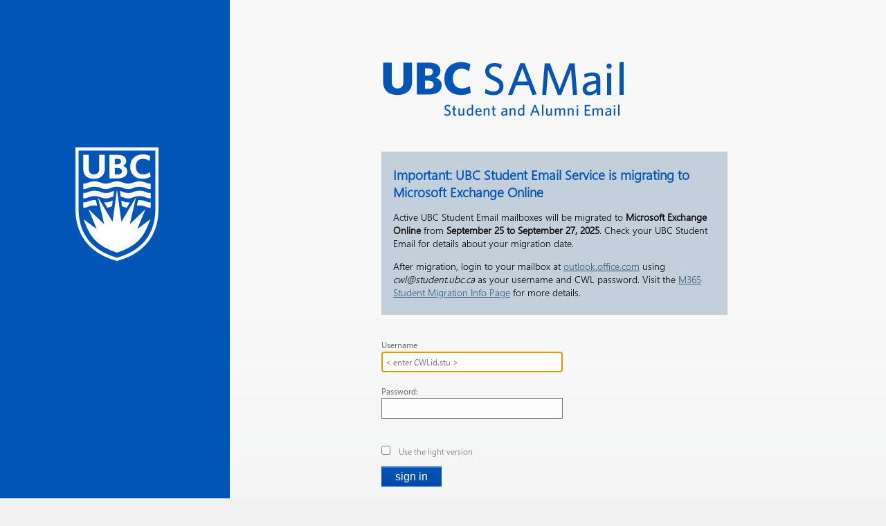

--- FILE ---
content_type: text/html; charset=utf-8
request_url: https://webmail.student.ubc.ca/owa/auth/logon.aspx?replaceCurrent=1&url=https%3a%2f%2fwebmail.student.ubc.ca%2fowa%2f
body_size: 37822
content:
<!DOCTYPE HTML PUBLIC "-//W3C//DTD HTML 4.01 Transitional//EN">
<!-- Copyright (c) 2011 Microsoft Corporation.  All rights reserved. -->
<!-- OwaPage = ASP.auth_logon_aspx -->

<!-- {57A118C6-2DA9-419d-BE9A-F92B0F9A418B} -->
<!DOCTYPE HTML PUBLIC "-//W3C//DTD HTML 4.0 Transitional//EN">
<html>
<head>
<meta http-equiv="X-UA-Compatible" content="IE=10" />
<link rel="shortcut icon" href="/owa/auth/15.1.2507/themes/resources/favicon.ico" type="image/x-icon">
<meta http-equiv="Content-Type" content="text/html; CHARSET=utf-8">
<meta name="Robots" content="NOINDEX, NOFOLLOW">
<title>Outlook</title>
<style>
@font-face {
    font-family: "wf_segoe-ui_normal";
    src: url("/owa/auth/15.1.2507/themes/resources/segoeui-regular.eot?#iefix") format("embedded-opentype"), url("/owa/auth/15.1.2507/themes/resources/segoeui-regular.ttf") format("truetype");
}
@font-face {
    font-family: "wf_segoe-ui_semilight";
    src: url("/owa/auth/15.1.2507/themes/resources/segoeui-semilight.eot?#iefix") format("embedded-opentype"), url("/owa/auth/15.1.2507/themes/resources/segoeui-semilight.ttf") format("truetype");
}
@font-face {
    font-family: "wf_segoe-ui_semibold";
    src: url("/owa/auth/15.1.2507/themes/resources/segoeui-semibold.eot?#iefix") format("embedded-opentype"), url("/owa/auth/15.1.2507/themes/resources/segoeui-semibold.ttf") format("truetype");
}
</style>
<style>/*Copyright (c) 2003-2006 Microsoft Corporation.  All rights reserved.*/

body.rtl 
{
	text-align:right;
	direction:rtl;
}

body, .mouse, .twide, .tnarrow, form
{
    height: 100%;
    width: 100%;
    margin: 0px;
}

.mouse, .twide 
{
    min-width: 650px; /* min iPad1 dimension */
    min-height: 946px;
    position: absolute;
    top:0px;
    bottom:0px;
    left:0px;
    right:0px;
}

.sidebar 
{
    background-color:#0072C6;
}

.mouse .sidebar, .twide .sidebar
{
    position:absolute;
    top: 0px;
    bottom: 0px;
    left: 0px;
    display: inline-block;
    width: 332px;
}

.tnarrow .sidebar
{
    display: none;
}

.mouse .owaLogoContainer, .twide .owaLogoContainer
{
    margin:213px auto auto 109px;
    text-align:left     /* Logo aligns left for both ltr & rtl */
}

.tnarrow .owaLogo 
{
    display: none;
}

.mouse .owaLogoSmall, .twide .owaLogoSmall
{
    display: none;
}

.logonDiv 
{ 
	text-align:left;
}

.rtl .logonDiv 
{ 
	text-align:right;
}

.mouse .logonContainer, .twide .logonContainer
{
    padding-top: 80px;
    padding-left: 464px;
    padding-right:142px;
    position:absolute;
    top:0px;
    bottom: 0px;
    left: 0px;
    right: 0px;
    text-align: center;
}

.mouse .logonDiv, .twide .logonDiv
{
    position: relative;
    vertical-align:top;
    display: inline-block;
    width: 500px;
}

.tnarrow .logonDiv
{
    margin:25px auto auto -130px;
    position: absolute;
    left: 50%;
    width: 260px;
    padding-bottom: 20px;
}

.twide .signInImageHeader, .tnarrow .signInImageHeader
{
    display: none;
}

.tnarrow .signInImageHeader {
    display: unset;
}	

.tnarrow .signInImageHeader img.mouseHeader {

width:300;
margin-bottom: 27px;
}

h3 {
clear:both;
}

.mouse .signInImageHeader
{
    margin-bottom:22px;
}

.twide .mouseHeader
{
    display: none;
}

.mouse .twideHeader
{
    display: none;
}

input::-webkit-input-placeholder
{
    font-size:16px;
    color: #98A3A6;
}

input:-moz-placeholder 
{
    font-size:16px;
    color: #98A3A6;
}

.tnarrow .signInInputLabel, .twide .signInInputLabel
{
    display: none;
}

.mouse .signInInputLabel
{
    margin-bottom: 2px;
}

.mouse .showPasswordCheck
{
    display: none;
}

.signInInputText
{
    border:1px solid #777777;
    color: #333333;
    border-radius: 0;
    -moz-border-radius: 0;
    -webkit-border-radius: 0;
    box-shadow: none;
    -moz-box-shadow: none;
    -webkit-box-shadow: none;
    -webkit-appearance:none;
    background-color: #FDFDFD;
	width:250px;
	margin-bottom:10px;
	box-sizing: content-box;
    -moz-box-sizing: content-box;
    -webkit-box-sizing: content-box;
}

.mouse .signInInputText 
{
    height: 22px;
    font-size: 12px;
    padding: 3px 5px;
    color: #333333;
	font-family:'wf_segoe-ui_normal', 'Segoe UI', 'Segoe WP', Tahoma, Arial, sans-serif;
	margin-bottom: 20px;
}

.twide .signInInputText, .tnarrow .signInInputText
{
    border-color: #666666;
    height: 22px;
    font-size: 16px;
    color: #000000;
    padding: 7px 7px;
	font-family:'wf_segoe-ui_semibold', 'Segoe UI Semibold', 'Segoe WP Semibold', 'Segoe UI', 'Segoe WP', Tahoma, Arial, sans-serif;
	margin-bottom:20px;
	width: 264px;
}

.divMain
{
	width: 444px;
}

.l
{
	text-align:left;
}
.rtl .l
{
	text-align:right;
}
.r
{
	text-align:right;
}
.rtl .r
{
	text-align:left;
}

table#tblMain
{
	margin-top: 48px;
	padding: 0px; 
}
table.mid
{
	width: 385px;
	border-collapse:collapse;
	padding: 0px; 
	color:#444444; 
}
table.tblConn
{
	direction:ltr;
}
td.tdConnImg
{
	width: 22px;
}
td.tdConn
{
	padding-top: 15px;
}
td#mdLft
{
	background: url("lgnleft.gif") repeat-y;
	width: 15px;
}
td#mdRt
{
	background: url("lgnright.gif") repeat-y;
	width: 15px;
}
td#mdMid
{
	padding: 0px 45px;
	background: #ffffff; 
	vertical-align: top;
}
td .txtpad
{
	padding: 3px 6px 3px 0px; 
}
.txt
{
	padding: 3px; 
	height: 2.2em;
}
input.btn
{
	color: #ffffff;
	background-color: #eb9c12;
	border: 0px; 
	padding: 2px 6px; 
	margin: 0px 6px; 
	text-align:center;
}
.btnOnFcs
{
	color: #ffffff;
	background-color: #eb9c12;
	border: 0px; 
	padding: 2px 6px; 
	margin: 0px 6px; 
	text-align:center;
}
.btnOnMseOvr
{
	color: #ffffff;
	background-color: #f9b133;
	border: 0px; 
	padding: 2px 6px; 
	margin: 0px 6px; 
	text-align:center;
}
.btnOnMseDwn
{
	color: #000000;
	background-color: #f9b133;
	border: 0px solid #f9b133;
	padding: 2px 6px; 
	margin: 0px 6px; 
	text-align:center;
}
.nowrap
{
	white-space:nowrap;
}
hr
{
	height: 0px; 
	visibility: hidden;
}

.wrng
{
	color:#ff6c00;
}
.disBsc
{
	color:#999999;
}
.expl
{
	color:#999999;
}
.w100, .txt
{
	width: 100%;
}
.txt
{
	margin: 0px 6px; 
}
.rdo
{
	margin: 0px 12px 0px 32px;
}
body.rtl .rdo
{
	margin: 0px 32px 0px 12px;
}
tr.expl td, tr.wrng td
{
	padding: 2px 0px 4px; 
}
tr#trSec td
{
	padding: 3px 0px 8px; 
}
/* language page specific styles */
td#tdLng
{
	padding: 12px 0px; 
}
td#tdTz
{
	padding: 8px 0px; 
}
select#selTz
{
	padding: 0px; 
	margin: 0px; 
}
td#tdOptMsg
{
	padding: 10px 0px; 
}
td#tdOptChk
{
	padding: 0px 0px 15px 65px;
}
td#tdOptAcc
{
	vertical-align:middle;
	padding: 0px 0px 0px 3px; 
}
select#selLng
{
	margin: 0px 16px;
}
/* logoff page specific styles */
td#tdMsg
{
	margin: 9px 0px 64px;
}
input#btnCls
{
	margin: 3px 6px; 
}
td.lgnTL, td.lgnBL
{
	width: 456px;
}
td.lgnTM
{
	background: url("lgntopm.gif") repeat-x;
	width: 100%;
}
td.lgnBM
{
	background: url("lgnbotm.gif") repeat-x;
	width: 100%;
}
td.lgnTR, td.lgnBR
{
	width: 45px;
}
table.tblLgn
{
	padding: 0px; 
	margin: 0px; 
	border-collapse:collapse;
	width: 100%;
}
.signInBg
{
	margin:0px;
}

.signInTextHeader
{
	font-size:60px;
	color:#404344;
	font-family:'wf_segoe-ui_normal', 'Segoe UI', 'Segoe WP', Tahoma, Arial, sans-serif;
	margin-bottom:18px;
	white-space: nowrap;
}

.signInInputLabel
{
	font-size:12px;
	color:#666666;
	font-family:'wf_segoe-ui_normal', 'Segoe UI', 'Segoe WP', Tahoma, Arial, sans-serif;
}

.signInCheckBoxText
{
	font-size:12px;
	color:#6A7479;
	font-family:'wf_segoe-ui_semilight', 'Segoe UI Semilight', 'Segoe WP Semilight', 'Segoe UI', 'Segoe WP', Tahoma, Arial, sans-serif;
	margin-top:16px;
}

.twide .signInCheckBoxText, .tnarrow .signInCheckBoxText
{
    font-size: 15px;
}

.signInCheckBoxLink
{
	font-size:12px;
	color:#0072C6;
	font-family:'wf_segoe-ui_semilight', 'Segoe UI Semilight', 'Segoe WP Semilight', 'Segoe UI', 'Segoe WP', Tahoma, Arial, sans-serif;
}

.signInEnter
{
	font-size:22px;
	color:#0072C6;
	font-family:'wf_segoe-ui_normal', 'Segoe UI', 'Segoe WP', Tahoma, Arial, sans-serif;
	margin-top:20px;
}

.twide .signInEnter
{
	margin-top:17px;
	font-size: 29px;
}

.tnarrow .signInEnter {
    margin-top: 20px;
    margin-bottom: 20px;
    font-size: 20px;
    position: relative;
    float: left;
    left: unset;
/*width: 100%;*/

}

.signinbutton 
{
    cursor:pointer;
    display:inline
}

.mouse .signinbutton
{
    padding: 0px 8px 5px 8px;
    margin-left: -8px;
}

.rtl .mouse .signinbutton
{
    margin-right: -8px;
}

.tnarrow .signinbutton {
position: relative;
float: left;
left: unset;
/*width: 100%;
 text-align: center;*/
}

.shellDialogueHead
{
	font-size:29px;
	color:#0072C6;
	font-family:'wf_segoe-ui_semilight', 'Segoe UI Semilight', 'Segoe WP Semilight', 'Segoe UI', 'Segoe WP', Tahoma, Arial, sans-serif;
}

.mouse .shellDialogueHead 
{
    line-height: 35px;
    margin-bottom: 10px;
}

.twide  .shellDialogueHead, .tnarrow .shellDialogueHead
{
	line-height:34px;
	margin-bottom: 12px;
}

.shellDialogueMsg
{
	font-size:13px;
	color:#333333;
	font-family:'wf_segoe-ui_normal', 'Segoe UI', 'Segoe WP', Tahoma, Arial, sans-serif;
	line-height:18px;
}

.twide .shellDialogueMsg, .tnarrow .shellDialogueMsg
{
    font-size: 15px;
}

.headerMsgDiv 
{
    width: 350px;
    margin-bottom: 22px;
}

.twide .headermsgdiv
{
    margin-bottom: 30px;
}

.tnarrow .headermsgdiv
{
    width: 260px;
    margin-bottom: 30px;
}

.signInError
{
	font-size:12px;
	color:#C1272D;
	font-family:'wf_segoe-ui_semilight', 'Segoe UI Semilight', 'Segoe WP Semilight', 'Segoe UI', 'Segoe WP', Tahoma, Arial, sans-serif;
	margin-top:12px;
}

.passwordError
{
    color: #A80F22;
	font-family:'wf_segoe-ui_normal', 'Segoe UI', 'Segoe WP', Tahoma, Arial, sans-serif;
    line-height: 18px;
}

.mouse .passwordError
{    
    margin-top: 10px;
    font-size: 13px;
}

.twide .passwordError, .tnarrow .passwordError
{
    margin-top: 12px;
    font-size: 15px;
}

.signInExpl
{
	font-size:12px;
	color:#999999;
	font-family:'wf_segoe-ui_semilight', 'Segoe UI Semilight', 'Segoe WP Semilight', 'Segoe UI', 'Segoe WP', Tahoma, Arial, sans-serif;
	margin-top:5px;
}

.signInWarning
{
	font-size:12px;
	color:#C1272D;
	font-family:'wf_segoe-ui_semilight', 'Segoe UI Semilight', 'Segoe WP Semilight', 'Segoe UI', 'Segoe WP', Tahoma, Arial, sans-serif;
	margin-top:5px;
}

input.chk
{
	margin-right:9px;
	margin-left:0px;
}

.imgLnk
{
	vertical-align: middle;	
	line-height:2;
	margin-top: -2px;
}

.signinTxt
{
	padding-left:11px;
	padding-right:11px;     /* Needed for RTL, doesnt hurt to add this for LTR as well */
}

.hidden-submit { 
    border: 0 none; 
    height: 0; 
    width: 0; 
    padding: 0; 
    margin: 0; 
    overflow: hidden; 
} 

.officeFooter
{
    position:absolute;
    bottom: 33px;
    right: 45px;
}

.tnarrow .officeFooter
{
    display: none;
}

/*customization start*/	

h3, h4, h5 {
	font-family: 'wf_segoe-ui_semilight', 'Segoe UI Semilight', 'Segoe WP Semilight', 'Segoe UI', 'Segoe WP', Tahoma, Arial, sans-serif;
	margin: 20px 0 0;
	color: #0055b7
}
p {
	font-family: 'wf_segoe-ui_semilight', 'Segoe UI Semilight', 'Segoe WP Semilight', 'Segoe UI', 'Segoe WP', Tahoma, Arial, sans-serif;
	font-size: 14px;
}			
a {color: #2F5D7C;
}	
/*customization end*/

/*customization start*/	
.sidebar {
	background-color: #0055b7;
}
/*customization end*/	

/*customization start*/		
.signInEnter {
	font-size: 16px;
	color: #0072C6;
	font-family: Arial, Helvetica, sans-serif;
	font-weight: 400;
	margin-top: 20px;
}
/*customization end*/

/*customization start*/	
.mouse .signinbutton, .tnarrow .signinbutton {
	margin-left: 0;
	padding: 5px 8px 5px 8px;
	background-color: #0055b7;
 *background-color: #004aa9;
	background-image: -ms-linear-gradient(top, #0055b7, #004aa9);
	background-image: -webkit-gradient(linear, 0 0, 0 100%, from( #0055b7), to( #004aa9));
	background-image: -webkit-linear-gradient(top, #0055b7, #004aa9);
	background-image: -o-linear-gradient(top, #0055b7, #004aa9);
	background-image: linear-gradient(to bottom, #0055b7, #004aa9);
	background-image: -moz-linear-gradient(top, #0055b7, #004aa9);
	background-repeat: repeat-x;
	border: 1px solid #004aa9;
 *border: 0;
	border-color: rgba(25,25,56,.5);
	border-color: #0055b7;
	color: #fff;
 filter: progid:dximagetransform.microsoft.gradient(startColorstr='#0055b7', endColorstr='#004aa9', GradientType=0);
 filter: progid:dximagetransform.microsoft.gradient(enabled=false);
	text-decoration: none;
	text-shadow: none;  
 *zoom: 1;
	-webkit-box-shadow: inset 0 1px 0 rgba(255,255,255,0.2), 0 1px 2px rgba(0,0,0,0.05);
	-moz-box-shadow: inset 0 1px 0 rgba(255,255,255,0.2), 0 1px 2px rgba(0,0,0,0.05);
	box-shadow: inset 0 1px 0 rgba(255,255,255,0.2), 0 1px 2px rgba(0,0,0,0.05);
}
.signinbutton:hover, .signinbutton:focus, .tnarrow .signinbutton:hover, .tnarrow .signinbutton:focus {
	background-color: #0072C6;
 *background-color: #264e6a;
	border-color: #0072C6;
	background-position: 0 -200px;
	color: #fff;
	text-decoration: none;
	text-shadow: none;
}
	img.imgLnk {
		display: none;
	}	
.notice { 
	background:#fff19b; 
	padding:1px 20px 15px; 
	margin: 30px auto;
}
.notice p {
	font-size: 13px;
}
/*customization end*/	</style><script>
//  flogon.js
//
//  This file contains the script used by Logon.aspx
//
//Copyright (c) 2003-2006 Microsoft Corporation.  All rights reserved.

/// <summary>
/// OnLoad handler for logon page
/// </summary>
window.onload = function ()
{
    // If we are replacing the current window with the logon page, initialize the logon page UI now
    //
    if (a_fRC)
        initLogon();

    // Otherwise we need to find the window to replace with the logon page and redirect that window
    //
    else
        redir();
};

/// <summary>
/// Initializes the logon page
/// </summary>
function initLogon()
{
    try
    {
        //
        // we don't call document.execCommand("ClearAuthenticationCache","false"); anymore. As a part of the Pending-Notification
        // infrastructure, we are making a change to make sure startpage does not get loaded more than once. This solution is cookie
        // based. This execCommand was clearing all cookies in the scenario when a user logged on from a child window during an
        // FBA timeout. We do not want that to happen anymore. If this breaks anything, we may need to consider a different solution.
        //
        // Old Comments:
        // If the "Clear the Authentication Cache" flag is set to true and
        // we are coming from the logoff page , clear the cache. See bug 41770 and 5840 for details.
        //

        // Logoff the S-Mime control.
        //
        LogoffMime();
    }
    catch (e) { }

    // Check for username cookie
    //
    var re = /(^|; )logondata=acc=([0|1])&lgn=([^;]+)(;|$)/;
    var rg = re.exec(document.cookie);

    if (rg)
    {
        // Fill in username, set security to private, and restore the "use basic" selection
        //

        gbid("username").value = rg[3];

        try
        {
            var signInErrorElement = gbid("signInErrorDiv");
            if (signInErrorElement)
            {
                signInErrorElement.focus();
            }
            else
            {
                gbid("password").focus();
            }
        }
        catch (e)
        {}

        if (gbid("chkPrvt") && !gbid("chkPrvt").checked)
        {
            gbid("chkPrvt").click();
        }

        if (rg[2] == "1" && gbid("chkBsc"))	// chkBsc doesn't exist if the request comes from ECP
            gbid("chkBsc").click();

    }
    else
    {
        // The variable g_fFcs is set to false when the password gains focus,
        // so that we don't accidentally set focus to the username field while
        // the user is typing their password
        //
        if (g_fFcs)
        {
            try
            {
                gbid("username").focus();
            }
            catch (e)
            { }
        }
    }

    // OWA Premium currently supports
    // IE 7+, Safari 3+, Firefox 3+ for Windows / Mac
    if (IsOwaPremiumBrowser() && gbid("chkBsc"))	// chkBsc doesn't exist if the request comes from ECP
        gbid("chkBsc").disabled = false;

    // Are cookies enabled?
    //
    var sCN = "cookieTest";

    document.cookie = sCN + "=1";
    var cookiesEnabled = document.cookie.indexOf(sCN + "=") != -1;

    if (cookiesEnabled == false)
    {
        shw(gbid("cookieMsg"));
        hd(gbid("lgnDiv"));
    }

    // Show the public/private warning message
    clkSec();
}


/// <summary>
/// Finds the frame we want to load the logon page into, and then loads it there
/// </summary>
function redir()
{
    var o = window;

    // If we're in a dialog, open a logon window and close the dialog - this
    // basically inlines a version of opnWin() so that we don't need to include
    // uglobal.js in logon.aspx
    //
    try
    {
        if (o.dialogArguments)
        {
            var sWN = new String(Math.round(Math.random() * 100000));
            var sF = "toolbar=0,location=0,directories=0,status=1,menubar=0,scrollbars=1,resizable=1,width=800,height=600";
            var iT = Math.round((screen.availHeight - 600) / 2);
            var iL = Math.round((screen.availWidth - 800) / 2);
            sF += ",top=" + iT + ",left=" + iL;

            // Fix for E12 14838.  Need to open this window from the window that opened us, because opening it from this dialog
            // which we are about to close can cause the auth cookies to not propagate to the window that opened this dialog.
            //
            var op = o.dialogArguments.opener;
            try
            {
                if (op)
                    op.open(a_sCW, sWN, sF);
            }
            catch (e)
            { }

            o.close();
            return;
        }
    }
    catch (e)
    { }

    // The url to redirect to after logon
    //
    var sUrl = a_sUrl;

    // Find the outermost OWA frame
    //
    while (1)
    {
        try
        {
            // Try to move up one window/frame
            //
            if (!(o.frameElement && o.frameElement.ownerDocument))
                break;

            var oF = o.frameElement.ownerDocument.parentWindow || // IE name
                    o.frameElement.ownerDocument.defaultView;     // W3C name

            // If we're not in an OWA/ECP window, we've found the frame to replace
            //
            if (!oF || (!oF.g_fOwa && !oF.g_fEcp))
                break;

            // Move up a frame
            //
            o = oF;

            // We're replacing something other than the current frame,  we'll just
            // log back in to the default start page if the frame doesn't provide a url
            //  for relogon. The frame should provide a global method GetReloadUrl
            // if it wants to keep current state.
            // $NOTES: ECP needs to keep the current frame state after re-logon.
            sUrl = o.GetReloadUrl ? "&url=" + encodeURIComponent(o.GetReloadUrl()) : "";
        }
        // Either we're at the top, or access was denied - either way, stop
        //
        catch (e)
        {
            break;
        }
    }

    // See if the window was opened by another window
    //
    try
    {
        var oW = o.opener;

        // If it was opened by another OWA/ECP window, take it over
        //
        if (oW && (oW.g_fOwa || oW.g_fEcp))
        {
            // Center and resize the window
            //
            var iX = Math.round((screen.availWidth - 800) / 2);
            var iY = Math.round((screen.availHeight - 600) / 2);
            o.moveTo(iX, iY);
            o.resizeTo(800, 600);

            // Close the window after logging in
            //
            sUrl = "&url=" + encodeURIComponent(a_sCW);
        }
    }
    // We don't have access to the opener window, so it couldn't be part of OWA
    //
    catch (e) { }

    // Redirect the window
    //
    if (o.navigate)
        o.navigate(a_sLgn + sUrl);
    else
        o.location = a_sLgn + sUrl;
}

/// <summary>
/// Show an element
/// </summary>
/// <param name="o">Element to show</param>
function shw(o)
{
    o.style.display = "";
}

/// <summary>
/// Hide an element
/// </summary>
/// <param name="o">Element to hide</param>
function hd(o)
{
    o.style.display = "none";
}

/// <summary>
/// OnClick handler for the show private explanation 
/// </summary>
function clkSecExp(id)
{
    var o = gbid(id);

    if (o.tagName == "IMG")
        o = o.parentNode;

    switch (o)
    {
        case gbid("lnkShwSec"):
            hd(gbid("lnkShwSec"));
            shw(gbid("lnkHdSec"));
            shw(gbid("prvtExp"));
            gbid("lnkHdSec").focus();
            break;
        case gbid("lnkHdSec"):
            shw(gbid("lnkShwSec"));
            hd(gbid("lnkHdSec"));
            hd(gbid("prvtExp"));
            gbid("lnkShwSec").focus();
            break;
    }
}

/// <summary>
/// onkeydown handler for the show private explanation 
/// </summary>
function kdSecExp(id)
{
    // When user press space bar, we shall treat it as click.
    if (window.event.keyCode == 32)
    {
        clkSecExp(id);
    }
}

/// <summary>
/// OnClick handler for the security radio buttons
/// </summary>
function clkSec()
{
    if (gbid("chkPrvt") == null) {

        // If the private checkbox is not present in the page there is nothing we should do here
        //
        return;
    }

    // Display/hide the warning message
    //
    var c = gbid("chkPrvt").checked;

    gbid("prvtWrn").style.display = c ? "" : "none";

    // Update flags and username cookie
    //
    if (c)
    {
        document.logonForm["flags"].value |= 4;
    }
    else
    {
        document.logonForm["flags"].value &= ~4;

        // Remove the cookie by expiring it
        //
        var oD = new Date();
        oD.setTime(oD.getTime() - 9999);
        document.cookie = "logondata=; expires=" + oD.toUTCString();
        document.cookie = "PrivateComputer=; path=/; expires=" + oD.toUTCString();
    }
}

/// <summary>
/// OnClick handler for the use owa basic checkbox
/// </summary>
function clkBsc()
{
    // Display/hide the warning message
    //
    var c = gbid("chkBsc").checked;
    gbid("bscExp").style.display = c ? "" : "none";

    if (c)
        document.logonForm.flags.value |= 1;
    else
        document.logonForm.flags.value &= ~1;
}

function checkSubmit(e) {
    if (e && e.keyCode == 13) {
        // Since we are explicitly handling the click prevent the default implicit submit  
        if (e.preventDefault) {
            e.preventDefault();
        }

        clkLgn();
    }
} 


/// <summary>
/// OnClick handler for the logon button
/// </summary>
function clkLgn()
{
    // Add performance marker for Logon page as the item name defined in the spec:
    // http://exweb/14/Specs/E14 Spec Library/Client side perf marker definition.xlsx
    //
    addPerfMarker("Logon.Start");

    var p = false;

    if (gbid("chkPrvt")) {
        p = p | gbid("chkPrvt").checked;
    }
    else
    {
        p = true;
    }

    // If security is set to private, add a cookie to persist username and basic setting
    // Cookie format: logondata=acc=<1 or 0>&lgn=<username>
    //
    if (p)
    {
        // Calculate the expires time for two weeks
        //
        var oD = new Date();
        oD.setTime(oD.getTime() + 2 * 7 * 24 * 60 * 60 * 1000);
        var sA = "acc=" + (gbid("chkBsc") && gbid("chkBsc").checked ? 1 : 0);
        var sL = "lgn=" + gbid("username").value;
        document.cookie = "logondata=" + sA + "&" + sL + "; expires=" + oD.toUTCString();
        document.cookie = "PrivateComputer=true; path=/; expires=" + oD.toUTCString();
    }

    if (gbid("showPasswordCheck").checked)
    {
        passwordElement = gbid("password");
        passwordTextElement = gbid("passwordText");
        passwordElement.value = passwordTextElement.value;
    }

    // We clean the post back cookie in order to indicate that the credentials post is legitimate (and not history postback)
    //
    document.cookie = "PBack=0; path=/";
    document.logonForm.submit();
}

/// <summary>
/// OnClick handler for the retry button
/// </summary>
function clkRtry()
{
    window.location.reload();
}

/// <summary>
/// OnClick handler for the ok button after changing password (will go to owa/)
/// </summary>
function clkReLgn()
{
    window.location.href = '../';
}

/// <summary>
/// GetElementByID from Document
/// </summary>
/// <param name="s">Id of the Element</param>
function gbid(s)
{
    return document.getElementById(s);
}

/// <summary>
/// Is the Client IE 7, Safari 3, Firefox 3 or Above
/// Note The rules should match owa\bin\core\Utlities.cs@IsDownLevelClient
/// </summary>
function IsOwaPremiumBrowser()
{
    var ua = navigator.userAgent;
    var av = navigator.appVersion;
    var mac = (av.indexOf('Mac') != -1);
    var win = ((av.indexOf('Win') != -1) || (av.indexOf('NT') != -1));

    // If you change the follow browser check logic, change utility.js as well.
    // We have duplicate logic because otherwise logon page must include more code than necessary.
    //
    var ie = (ua.indexOf("MSIE ") != -1);
    var firefox = (ua.indexOf("Firefox/") != -1 && ua.indexOf("Gecko/") != -1 && Array.every);
    var safari = (ua.indexOf("Safari") != -1 && ua.indexOf("WebKit") != -1);
    var version = 2.0;

    if (ie)
    {
        version = parseFloat(ua.replace(/^.*MSIE /, ''));
    }
    else if (firefox)
    {
        version = parseFloat(ua.replace(/^.*Firefox\//, ''));
    }
    else if (safari)
    {
        version = parseFloat(ua.replace(/^.*Version\//, ''));
    }
    else
    {
        version = parseInt(av);
    }

    if (win)
    {
        if (ie)
            return (version >= 7.0);
        else if (safari)
            return (version >= 3.0);
        else if (firefox)
            return (version >= 3.0);
    }
    else if (mac)
    {
        if (safari)
            return (version >= 2.0);
        else if (firefox)
            return (version >= 3.0);
    }

    return false;
}

/// <summary>
/// Convert an error code to HRESULT.
/// </summary>
function hres(iErr)
{
    return iErr + 0xffffffff + 1;
}

/// <summary>
/// Log off S-MIME control if it presents.
/// </summary>
function LogoffMime()
{
    try
    {
        if ((typeof (mimeLogoffE2k3) != "undefined" && null != mimeLogoffE2k3) && IsMimeCtlInst("MimeBhvr.MimeCtlVer"))
            mimeLogoffE2k3.Logoff();

        if ((typeof (mimeLogoffE2k7SP1) != "undefined" && null != mimeLogoffE2k7SP1) && IsMimeCtlInst("OwaSMime.MimeCtlVer"))
            mimeLogoffE2k7SP1.Logoff();

        if ((typeof (mimeLogoffE2k9) != "undefined" && null != mimeLogoffE2k9) && IsMimeCtlInst("OwaSMime2.MimeCtlVer"))
            mimeLogoffE2k9.Logoff();
    }
    catch (e)
    {
    }
}

/// <summary>
/// Add performance marker which can write ETW trace for clicking logon
/// </summary>
/// <param name="sItemName">Identify string to say start clicking logon</param>
function addPerfMarker(sItemName)
{
    try
    {
        if (window.msWriteProfilerMark)
        {
            window.msWriteProfilerMark(sItemName);
        }
    }
    catch (e)
    {
        // We don't care any exception caused by test code in product, swallow it
    }
}

//
// NOTE: flogon.js does not contain a call to stJS("flogon.js"). This is because flogon.js is loaded at logon time before uglobal.js
//

//-----------------------------------------------------------
// END flogon.js
//-----------------------------------------------------------

</script>

<script type="text/javascript">
	<!--
	var a_fRC = 1;
	var g_fFcs = 1;
	var a_fLOff = 0;
	var a_fCAC = 0;
	var a_fEnbSMm = 0;
/// <summary>
/// Is Mime Control installed?
/// </summary>
function IsMimeCtlInst(progid)
{
	if (!a_fEnbSMm)
		return false;

	var oMimeVer = null;

	try 
	{
		// TODO: ingore this on none IE browser
		//
		//oMimeVer = new ActiveXObject(progid);
	} 
	catch (e)
	{ 
	}

	if (oMimeVer != null)
		return true;
	else
		return false;
}

/// <summary>
/// Render out the S-MIME control if it is installed.
/// </summary>
function RndMimeCtl()
{
	if (IsMimeCtlInst("MimeBhvr.MimeCtlVer"))
		RndMimeCtlHlpr("MimeNSe2k3", "D801B381-B81D-47a7-8EC4-EFC111666AC0", "MIMEe2k3", "mimeLogoffE2k3");

	if (IsMimeCtlInst("OwaSMime.MimeCtlVer"))
		RndMimeCtlHlpr("MimeNSe2k7sp1", "833aa5fb-7aca-4708-9d7b-c982bf57469a", "MIMEe2k7sp1", "mimeLogoffE2k7sp1");

	if (IsMimeCtlInst("OwaSMime2.MimeCtlVer"))
		RndMimeCtlHlpr("MimeNSe2k9", "4F40839A-C1E5-47E3-804D-A2A17F42DA21", "MIMEe2k9", "mimeLogoffE2k9");
}

/// <summary>
/// Helper function to factor out the rendering of the S/MIME control.
/// </summary>
function RndMimeCtlHlpr(objid, classid, ns, id)
{
	document.write("<OBJECT id='" + objid + "' classid='CLSID:" + classid + "'></OBJECT>");
	document.write("<?IMPORT namespace='" + ns + "' implementation=#" + objid + ">");
	document.write("<" + ns + ":Logoff id='" + id + "' style='display:none'/>");
}
	-->
</script>
<script>

        var mainLogonDiv = window.document.getElementById("mainLogonDiv");
        var showPlaceholderText = false;
        var mainLogonDivClassName = 'mouse';

        if (mainLogonDivClassName == "tnarrow") {
            showPlaceholderText = true;

            // Output meta tag for viewport scaling
            document.write('<meta name="viewport" content="width = 320, initial-scale = 1.0, user-scalable = no" />');
        }
        else if (mainLogonDivClassName == "twide"){
            showPlaceholderText = true;
        }

        function setPlaceholderText() {
                window.document.getElementById("username").placeholder = "user name";
                window.document.getElementById("password").placeholder = "password";
                window.document.getElementById("passwordText").placeholder = "password";
        }

        function showPasswordClick() {
            var showPassword = window.document.getElementById("showPasswordCheck").checked;
            passwordElement = window.document.getElementById("password");
            passwordTextElement = window.document.getElementById("passwordText");
            if (showPassword)
            {
                passwordTextElement.value = passwordElement.value;
                passwordElement.style.display = "none";
                passwordTextElement.style.display = "inline";
                passwordTextElement.focus();
            }
            else
            {
                passwordElement.value = passwordTextElement.value;
                passwordTextElement.style.display = "none";
                passwordTextElement.value = "";
                passwordElement.style.display = "inline";
                passwordElement.focus();
            }
        }
    </script>
</head>
<body class="signInBg" style="background: #f2f2f2 url('[data-uri]') repeat-x"/>

<script type="text/javascript">
    RndMimeCtl();
</script>

<noscript>
<div id="dvErr">
  <table cellpadding="0" cellspacing="0">
    <tr>
      <td><img src="[data-uri]" alt=""></td>
      <td style="width:100%">To use Outlook, browser settings must allow scripts to run. For information about how to allow scripts, consult the Help for your browser. If your browser doesn&#39;t support scripts, you can download <a href="https://go.microsoft.com/fwlink/?linkid=2009667&clcid=0x409">Windows Internet Explorer</a> for access to Outlook.</td>
    </tr>
  </table>
</div>
</noscript>
<form action="/owa/auth.owa" method="POST" name="logonForm" ENCTYPE="application/x-www-form-urlencoded" autocomplete="off">
  <input type="hidden" name="destination" value="https://webmail.student.ubc.ca/owa/">
  <input type="hidden" name="flags" value="4">
  <input type="hidden" name="forcedownlevel" value="0">
  
  <!-- Default to mouse class, so that things don't look wacky if the script somehow doesn't apply a class -->
  <div id="mainLogonDiv" class="mouse">
    <script>

        var mainLogonDiv = window.document.getElementById("mainLogonDiv");
        mainLogonDiv.className = mainLogonDivClassName;
    </script>
    <div class="sidebar">
      <div class="owaLogoContainer"><img src="[data-uri]" class="owaLogo" aria-hidden="true" /><img src="[data-uri]" class="owaLogoSmall" aria-hidden="true" /></div>
    </div>
    <div class="logonContainer">
      <div id="lgnDiv" class="logonDiv" onKeyPress="return checkSubmit(event)">
        
        <div class="signInImageHeader" role="heading" aria-label="Outlook"><img class="mouseHeader" src="[data-uri]" alt="Outlook" /></div>
        
        <br>
        <div style="padding:0 1em .5em; border:1px solid #ccc; background:#c3d0db;">
          <h3>Important: UBC Student Email Service is migrating to Microsoft Exchange Online</h3>
          <p>Active UBC Student Email mailboxes will be migrated to <strong>Microsoft Exchange Online</strong> from <strong>September 25 to September 27, 2025</strong>. Check your UBC Student Email for details about your migration date.</p>
          <p>After migration, login to your mailbox at <a href="https://outlook.office.com">outlook.office.com</a> using <em>cwl@student.ubc.ca</em> as your username and CWL password. 
			  
			  Visit the <a href="https://it.ubc.ca/microsoft-365/current-projects/microsoft_foundation_services_project/m365_ubc_student_migration" rel="noreferrer noopener" target="_blank" title="https://it.ubc.ca/microsoft-365/current-projects/microsoft_foundation_services_project/m365_ubc_student_migration">M365 Student Migration Info Page</a> for more details.</p>
        </div>
        <br>
        <br>
        <div class="signInInputLabel" id="userNameLabel" aria-hidden="true">Username</div>
        <div>
          <input style="color: #787878;" id="username" name="username" class="signInInputText" role="textbox" aria-labelledby="userNameLabel" value="< enter CWLid.stu >" onBlur="if(this.value == '') { this.style.color='#787878'; this.value='< enter CWLid.stu >'}" onClick="if (this.value == '< enter CWLid.stu >') {this.style.color='#000'; this.value=''}"/>
        </div>
        <div class="signInInputLabel" id="passwordLabel" aria-hidden="true">Password:</div>
        <div>
          <input id="password" onfocus="g_fFcs=0" name="password" value="" type="password" class="signInInputText" aria-labelledby="passwordLabel"/>
        </div>
        <div>
          <input id="passwordText" onfocus="g_fFcs=0" name="passwordText" value="" style="display: none;" class="signInInputText" aria-labelledby="passwordLabel"/>
        </div>
        <div class="showPasswordCheck signInCheckBoxText">
          <input type="checkbox" id="showPasswordCheck" class="chk" onclick="showPasswordClick()" />
          <span>Show password</span></div>
        
        <div class="signInCheckBoxText">
          <input id="chkBsc" type="checkbox" onclick="clkBsc();" class="chk" role="checkbox" aria-labelledby="lightLabel">
          <span id="lightLabel" aria-hidden="true">Use the light version</span></div>
        <div id="bscExp" class="signInExpl" style="display:none" role="note">The light version of Outlook on the web includes fewer features. Use it if you're on a slow connection or using a computer with unusually strict browser security settings.</div>
        
        <div id="expltxt" class="signInExpl" role="alert">
          
        </div>
        <div class="signInEnter">
          <div onclick="clkLgn()" class="signinbutton" role="button" tabIndex="0" ><img class="imgLnk" 
                    
                        src="[data-uri]" 
                    
                alt=""><span class="signinTxt">sign in</span></div>
          <input name="isUtf8" value="1" type="hidden"/>
        </div>
        <div class="hidden-submit">
          <input type="submit" tabindex="-1"/>
        </div>
        <br>
        <h3>Service Bulletins:</h3>
        <p>Visit the <a href="https://bulletins.it.ubc.ca/" target="_blank">Service Bulletins page</a> or <a href="https://twitter.com/UBCIToutages" target="_blank">@UBCIToutages</a> for service outage information.</p>
      </div>
    </div>
    <div id="cookieMsg" class="logonDiv" style="display:none">
      <div class="signInHeader">Outlook</div>
      <div class="signInExpl">Please enable cookies for this Web site.<br><br>Cookies are currently disabled by your browser. Outlook requires that cookies be enabled. <br><br>For information about how to enable cookies, see the Help for your Web browser.<br>
        <br>
        <br>
      </div>
      <div class="signInEnter" >
        <div onclick="clkRtry()" style="cursor:pointer;display:inline"><img class="imgLnk" 
				
					src="[data-uri]"
				
			alt=""><span class="signinTxt" tabIndex="0">retry</span></div>
      </div>
    </div>
  </div>
</form>
<script>
    if (showPlaceholderText) {
        setPlaceholderText();
    }
</script>
</body>
</html>